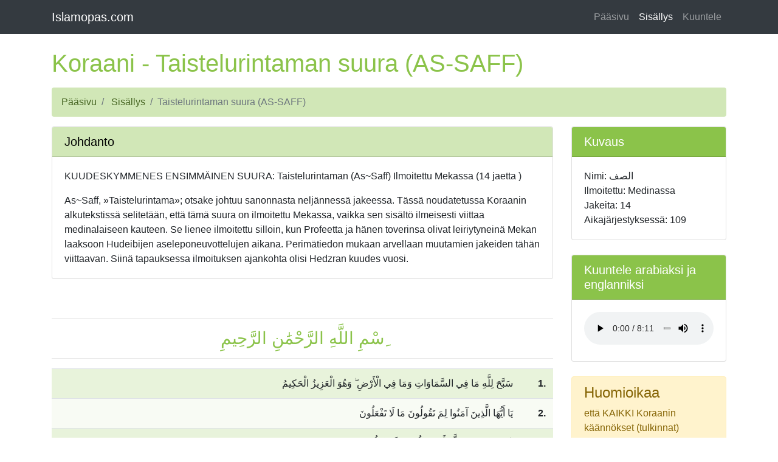

--- FILE ---
content_type: text/html; charset=utf-8
request_url: https://www.islamopas.com/koraani/061-ar.htm
body_size: 4238
content:
<!DOCTYPE html>
<html lang="fi">
<head>
  <meta charset="utf-8">
  <meta name="viewport" content="width=device-width, initial-scale=1, shrink-to-fit=no">
    <meta name="description" content="Islam Koraani JUMALA ALLAH">
    <meta name="author" content="islamopas.com">
    <title>Koraani: Taistelurintaman suura (AS-SAFF)</title>
  <!-- Bootstrap core CSS -->
  <link href="vendor/bootstrap/css/bootstrap.min.css" rel="stylesheet" media="screen">
      <!-- Custom styles for this template -->
  <link href="css/w3-theme-light-green.css" rel="stylesheet" media="screen">
  <link href="css/print.css" rel="stylesheet" media="print">
</head>
<body>

	
	  <!-- Navigation -->
  <nav class="navbar navbar-expand-lg navbar-dark bg-dark fixed-top">
    <!-- fixed-top -->
    <div class="container">
      <a class="navbar-brand" href="http://islamopas.com">Islamopas.com</a> <button class=
      "navbar-toggler navbar-toggler-right" type="button" data-toggle="collapse" data-target=
      "#navbarResponsive" aria-controls="navbarResponsive" aria-expanded="false" aria-label=
      "Toggle navigation"><span class="navbar-toggler-icon">&nbsp;</span></button>
      <div class="collapse navbar-collapse" id="navbarResponsive">
        <ul class="navbar-nav ml-auto">
			<li class="nav-item ">
              <a class="nav-link " href="index.html">Pääsivu</a>  <!-- Koraani -->
            </li>
			<li class="nav-item active">
              <a class="nav-link" href="sisallys-ar-fi.htm">Sisällys</a>
            </li>
			<li class="nav-item">
              <a class="nav-link" href="https://www.islamopas.com/linkki" target="_blank">Kuuntele</a>
            </li>
        </ul>
      </div>
    </div>
  </nav>
	
	
 
  <!-- Page Content -->
  <div class="container">
  
	    <!-- Page Heading/Breadcrumbs -->
    <h1 class="mt-4 mb-3 w3-text-theme" id="header">Koraani - Taistelurintaman suura (AS-SAFF)</h1>
    <!-- hide on screens smaller than md -->
    <div id="breadcb">
      <ol class="breadcrumb w3-theme-l3">
	          <li class="breadcrumb-item d-none d-md-block">
          <a href="index.html" class="w3-text-white w3-hover-white">Pääsivu</a> <!-- Koraani -->
        </li>
        <li class="breadcrumb-item d-none d-md-block">
          <a href="sisallys-ar-fi.htm" class="w3-text-white w3-hover-white">Sisällys</a>
        </li>
        <li class="breadcrumb-item active w3-text-white d-none d-md-block">Taistelurintaman suura (AS-SAFF)</li>
      </ol>
    </div>
	
    <div class="row">
      
      <div class="col-lg-9 mb-4"><!-- Post Content Column -->
	  <div class="division"><!-- division -->
	  
     <!-- JOHDANTO Widget -->
        <div class="card mb-4">
          <h5 class="card-header w3-theme-l3">Johdanto</h5>
          <div class="card-body">
			<p class="card-text">KUUDESKYMMENES ENSIMMÄINEN SUURA: Taistelurintaman (As~Saff) Ilmoitettu Mekassa (14 jaetta )</p>
<p class="card-text">As~Saff, »Taistelurintama»; otsake johtuu sanonnasta neljännessä jakeessa. Tässä noudatetussa Koraanin alkutekstissä selitetään, että tämä suura on ilmoitettu Mekassa, vaikka sen sisältö ilmeisesti viittaa medinalaiseen kauteen. Se lienee ilmoitettu silloin, kun Profeetta ja hänen toverinsa olivat leiriytyneinä Mekan laaksoon Hudeibijen aseleponeuvottelujen aikana. Perimätiedon mukaan arvellaan muutamien jakeiden tähän viittaavan. Siinä tapauksessa ilmoituksen ajankohta olisi Hedzran kuudes vuosi.</p>

          </div>
		</div><!-- /JOHDANTO Widget -->
		<a name="start" id="start">&nbsp;</a>
		
        <hr>
        <div class="h3 w3-text-theme">
          <!-- Basmala -->
		  <div class="Quran text-center">ِسْمِ اللَّهِ الرَّحْمَٰنِ الرَّحِيمِ</div>
        </div>
        <hr>
		
		
        <div class="table-responsive">
          <table class="table table-striped table-success">
            <tbody>
              <!-- Sura Content -->
                <tr class="noprint">
    <td class="text-right">
      <div class="Quran"><a name="1" id="1">&nbsp;</a>
        سَبَّحَ لِلَّهِ مَا فِي السَّمَاوَاتِ وَمَا فِي الْأَرْضِ<span class="sign">&nbsp;ۖ</span> وَهُوَ الْعَزِيزُ الْحَكِيمُ

      </div>
    </td>
    <td class="text-right"><strong>1.</strong></td>
  </tr>
  <!-- Aya -->
  <tr class="noprint">
    <td class="text-right">
      <div class="Quran"><a name="2" id="2">&nbsp;</a>
        يَا أَيُّهَا الَّذِينَ آمَنُوا لِمَ تَقُولُونَ مَا لَا تَفْعَلُونَ

      </div>
    </td>
    <td class="text-right"><strong>2.</strong></td>
  </tr>
  <!-- Aya -->
  <tr class="noprint">
    <td class="text-right">
      <div class="Quran"><a name="3" id="3">&nbsp;</a>
        كَبُرَ مَقْتًا عِندَ اللَّهِ أَن تَقُولُوا مَا لَا تَفْعَلُونَ

      </div>
    </td>
    <td class="text-right"><strong>3.</strong></td>
  </tr>
  <!-- Aya -->
  <tr class="noprint">
    <td class="text-right">
      <div class="Quran"><a name="4" id="4">&nbsp;</a>
        إِنَّ اللَّهَ يُحِبُّ الَّذِينَ يُقَاتِلُونَ فِي سَبِيلِهِ صَفًّا كَأَنَّهُم بُنْيَانٌ مَّرْصُوصٌ

      </div>
    </td>
    <td class="text-right"><strong>4.</strong></td>
  </tr>
  <!-- Aya -->
  <tr class="noprint">
    <td class="text-right">
      <div class="Quran"><a name="5" id="5">&nbsp;</a>
        وَإِذْ قَالَ مُوسَىٰ لِقَوْمِهِ يَا قَوْمِ لِمَ تُؤْذُونَنِي وَقَد تَّعْلَمُونَ أَنِّي رَسُولُ اللَّهِ إِلَيْكُمْ<span class="sign">&nbsp;ۖ</span> فَلَمَّا زَاغُوا أَزَاغَ اللَّهُ قُلُوبَهُمْ<span class="sign">&nbsp;ۚ</span> وَاللَّهُ لَا يَهْدِي الْقَوْمَ الْفَاسِقِينَ

      </div>
    </td>
    <td class="text-right"><strong>5.</strong></td>
  </tr>
  <!-- Aya -->
  <tr class="noprint">
    <td class="text-right">
      <div class="Quran"><a name="6" id="6">&nbsp;</a>
        وَإِذْ قَالَ عِيسَى ابْنُ مَرْيَمَ يَا بَنِي إِسْرَائِيلَ إِنِّي رَسُولُ اللَّهِ إِلَيْكُم مُّصَدِّقًا لِّمَا بَيْنَ يَدَيَّ مِنَ التَّوْرَاةِ وَمُبَشِّرًا بِرَسُولٍ يَأْتِي مِن بَعْدِي اسْمُهُ أَحْمَدُ<span class="sign">&nbsp;ۖ</span> فَلَمَّا جَاءَهُم بِالْبَيِّنَاتِ قَالُوا هَٰذَا سِحْرٌ مُّبِينٌ

      </div>
    </td>
    <td class="text-right"><strong>6.</strong></td>
  </tr>
  <!-- Aya -->
  <tr class="noprint">
    <td class="text-right">
      <div class="Quran"><a name="7" id="7">&nbsp;</a>
        وَمَنْ أَظْلَمُ مِمَّنِ افْتَرَىٰ عَلَى اللَّهِ الْكَذِبَ وَهُوَ يُدْعَىٰ إِلَى الْإِسْلَامِ<span class="sign">&nbsp;ۚ</span> وَاللَّهُ لَا يَهْدِي الْقَوْمَ الظَّالِمِينَ

      </div>
    </td>
    <td class="text-right"><strong>7.</strong></td>
  </tr>
  <!-- Aya -->
  <tr class="noprint">
    <td class="text-right">
      <div class="Quran"><a name="8" id="8">&nbsp;</a>
        يُرِيدُونَ لِيُطْفِئُوا نُورَ اللَّهِ بِأَفْوَاهِهِمْ وَاللَّهُ مُتِمُّ نُورِهِ وَلَوْ كَرِهَ الْكَافِرُونَ

      </div>
    </td>
    <td class="text-right"><strong>8.</strong></td>
  </tr>
  <!-- Aya -->
  <tr class="noprint">
    <td class="text-right">
      <div class="Quran"><a name="9" id="9">&nbsp;</a>
        هُوَ الَّذِي أَرْسَلَ رَسُولَهُ بِالْهُدَىٰ وَدِينِ الْحَقِّ لِيُظْهِرَهُ عَلَى الدِّينِ كُلِّهِ وَلَوْ كَرِهَ الْمُشْرِكُونَ

      </div>
    </td>
    <td class="text-right"><strong>9.</strong></td>
  </tr>
  <!-- Aya -->
  <tr class="noprint">
    <td class="text-right">
      <div class="Quran"><a name="10" id="10">&nbsp;</a>
        يَا أَيُّهَا الَّذِينَ آمَنُوا هَلْ أَدُلُّكُمْ عَلَىٰ تِجَارَةٍ تُنجِيكُم مِّنْ عَذَابٍ أَلِيمٍ

      </div>
    </td>
    <td class="text-right"><strong>10.</strong></td>
  </tr>
  <!-- Aya -->
  <tr class="noprint">
    <td class="text-right">
      <div class="Quran"><a name="11" id="11">&nbsp;</a>
        تُؤْمِنُونَ بِاللَّهِ وَرَسُولِهِ وَتُجَاهِدُونَ فِي سَبِيلِ اللَّهِ بِأَمْوَالِكُمْ وَأَنفُسِكُمْ<span class="sign">&nbsp;ۚ</span> ذَٰلِكُمْ خَيْرٌ لَّكُمْ إِن كُنتُمْ تَعْلَمُونَ

      </div>
    </td>
    <td class="text-right"><strong>11.</strong></td>
  </tr>
  <!-- Aya -->
  <tr class="noprint">
    <td class="text-right">
      <div class="Quran"><a name="12" id="12">&nbsp;</a>
        يَغْفِرْ لَكُمْ ذُنُوبَكُمْ وَيُدْخِلْكُمْ جَنَّاتٍ تَجْرِي مِن تَحْتِهَا الْأَنْهَارُ وَمَسَاكِنَ طَيِّبَةً فِي جَنَّاتِ عَدْنٍ<span class="sign">&nbsp;ۚ</span> ذَٰلِكَ الْفَوْزُ الْعَظِيمُ

      </div>
    </td>
    <td class="text-right"><strong>12.</strong></td>
  </tr>
  <!-- Aya -->
  <tr class="noprint">
    <td class="text-right">
      <div class="Quran"><a name="13" id="13">&nbsp;</a>
        وَأُخْرَىٰ تُحِبُّونَهَا<span class="sign">&nbsp;ۖ</span> نَصْرٌ مِّنَ اللَّهِ وَفَتْحٌ قَرِيبٌ<span class="sign">&nbsp;ۗ</span> وَبَشِّرِ الْمُؤْمِنِينَ

      </div>
    </td>
    <td class="text-right"><strong>13.</strong></td>
  </tr>
  <!-- Aya -->
  <tr class="noprint">
    <td class="text-right">
      <div class="Quran"><a name="14" id="14">&nbsp;</a>
        يَا أَيُّهَا الَّذِينَ آمَنُوا كُونُوا أَنصَارَ اللَّهِ كَمَا قَالَ عِيسَى ابْنُ مَرْيَمَ لِلْحَوَارِيِّينَ مَنْ أَنصَارِي إِلَى اللَّهِ<span class="sign">&nbsp;ۖ</span> قَالَ الْحَوَارِيُّونَ نَحْنُ أَنصَارُ اللَّهِ<span class="sign">&nbsp;ۖ</span> فَآمَنَت طَّائِفَةٌ مِّن بَنِي إِسْرَائِيلَ وَكَفَرَت طَّائِفَةٌ<span class="sign">&nbsp;ۖ</span> فَأَيَّدْنَا الَّذِينَ آمَنُوا عَلَىٰ عَدُوِّهِمْ فَأَصْبَحُوا ظَاهِرِينَ

      </div>
    </td>
    <td class="text-right"><strong>14.</strong></td>
  </tr>
  <!-- Aya -->

            </tbody>
          </table>
        </div>
        <hr>
		 
		<!-- Pagination -->
        <ul class="pagination justify-content-center mb-4 noprint d-none d-lg-flex">
			<li class="page-item"><a class="page-link" href="060-ar.htm#start">&larr; Edellinen</a></li>
			<li class="page-item"><a class="page-link" href="062-ar.htm#start">Seuraava &rarr;</a></li>
         </ul><!-- /Pagination -->
		
      </div><!-- /division -->
	  </div><!-- /Post Content Column -->
	  
	  <!-- Sidebar Widgets Column -->
	 <!-- notes:to hide in lg and up use: d-lg-none, to hide on screens smaller than md: "d-none d-md-block"  -->
      <div class="col-lg-3 mb-4">
	  		  
        <!-- Itro Widget -->
        <div class="card mb-4">
          <h5 class="card-header w3-theme">Kuvaus</h5>
          <div class="card-body">
			
Nimi: الصف<br>
Ilmoitettu: Medinassa<br>
Jakeita: 14<br>
Aikajärjestyksessä: 109<br>			
          </div>
        </div>
		
		<!-- audio  ar  en-->
		<div class="card mb-4 noprint">
		<h5 class="card-header w3-theme">Kuuntele arabiaksi ja englanniksi</h5>
          <div class="card-body">
      <audio controls>
        <source src="https://download.quranicaudio.com/quran/muhammad_ayub_and_mikaal_waters/061.mp3">
      </audio>
	  </div>
		</div><!-- /audio ar en -->
		
	
		<!-- translation vs revelations   -->
		<div class="alert alert-warning">
		<h4 class="alert-heading">Huomioikaa </h4>
		että KAIKKI Koraanin käännökset (tulkinnat) väistämättä sisältävät virheitä. Alkuperäisellä kielellään (arabiaksi) Koraani on suoraa Allahin (JUMALAn) Puhetta ihmiskunnalle profeetta Muhammedin (rauha hänelle) välityksellä. Millään Koraanin käännöksellä ei enää ole tätä "virallista" ja täydellistä asemaa, vaikkakin se voi olla valtavan hyödyllinen aloittelevalle opiskelijalle, joka haluaa tietää lisää islamista.
		</div><!-- /translation vs revelations  -->
		
			  	<!-- toc    -->
		<div class="card mb-4 noprint">
        <div class="list-group" id="Sideb2">
          <a href="#" class="list-group-item w3-theme">Valitse kieli</a> 
		<a href="061.htm" class="list-group-item w3-theme-l3 w3-hover-white">Käännös suomeksi</a><a href="061-ar-fi.htm" class="list-group-item w3-theme-l3   w3-hover-white">Arabiaksi-suomeksi</a><a href="#" class="list-group-item w3-theme-l4">Alkuperäinen arabiaksi</a>	  
        </div>
		</div><!-- /toc  -->

		<!-- toc2    -->
		<div class="card mb-4 noprint">
        <div class="list-group">
		<a href="sisallys.htm" class="list-group-item w3-theme-l3   w3-hover-white">Sisällys</a> 
		<a href="index.htm" class="list-group-item w3-theme-l3   w3-hover-white">Pääsivu</a> <!-- Koraani -->   
        </div>
		</div><!-- /toc2  -->
		
				<!-- audio  ar-->
		<div class="card mb-4 noprint">
		<h5 class="card-header w3-theme">Kuuntele arabiaksi</h5>
          <div class="card-body">
      <audio controls>
        <source src="https://download.quranicaudio.com/qdc/abdul_baset/mujawwad/61.mp3">
      </audio>
	  </div>
		</div><!-- /audio ar -->
		
				<!-- Original text  -->
		<div class="card noprint" style="width: 100%;">
			<div class="card-body">
				<a href="061-ar.htm"><h5 class="card-title">Alkuperäinen arabiaksi</h5></a>
			</div>
			<a href="061-ar.htm#start"><img class="card-img-top" src="img/Holy1.jpg" alt="Lue"></a>
		</div><!-- /Original text  -->
		<br>
		
		<!-- Pagination -->					
		<div class="d-lg-none" style="width: 100%;">
        <ul class="pagination justify-content-center mb-4 noprint">
			<li class="page-item"><a class="page-link" href="060-ar.htm#start">&larr; Edellinen</a></li>
			<li class="page-item"><a class="page-link" href="062-ar.htm#start">Seuraava &rarr;</a></li>
         </ul><!-- /Pagination -->
		</div><!-- /Pagination -->
		
      </div>
	  
    </div><!-- /.row -->
  </div><!-- /.container -->
  
	
	  <!-- Footer -->
  <footer class="py-5 bg-dark">
    <div class="container">
      <p class="m-0 text-center text-white" id="copyright"></p>
      <script>
        var d = new Date();
        var vuosi = d.getFullYear();
        var text = 'Copyright © 2000-';
        document.getElementById("copyright").innerHTML = text+vuosi+ " islamopas.com" ;
      </script> <noscript>
      <p class="m-0 text-center text-white">Copyright © 2000-2099 www.islamopas.com</p></noscript>
    </div><!-- /.container -->
  </footer>
	

    <!-- Bootstrap core JavaScript -->
    <script src="vendor/jquery/jquery.min.js"></script>
    <script src="vendor/bootstrap/js/bootstrap.bundle.min.js"></script>
	
  </body>

</html>


--- FILE ---
content_type: text/css; charset=utf-8
request_url: https://www.islamopas.com/koraani/css/w3-theme-light-green.css
body_size: 123
content:
body {
  padding-top: 54px;
}

@media (min-width: 992px) {
  body {
    padding-top: 56px;
  }
}

.portfolio-item {
  margin-bottom: 30px;
}

.pagination {
  margin-bottom: 30px;
}

.w3-theme-l5 {color:#000 !important; background-color:#f8fbf4 !important}
.w3-theme-l4 {color:#000 !important; background-color:#e8f3db !important}
.w3-theme-l3 {color:#000 !important; background-color:#d1e7b7 !important}
.w3-theme-l2 {color:#000 !important; background-color:#b9db93 !important}
.w3-theme-l1 {color:#000 !important; background-color:#a2cf6f !important}
.w3-theme-d1 {color:#fff !important; background-color:#7eb63d !important}
.w3-theme-d2 {color:#fff !important; background-color:#70a236 !important}
.w3-theme-d3 {color:#fff !important; background-color:#628e2f !important}
.w3-theme-d4 {color:#fff !important; background-color:#547a29 !important}
.w3-theme-d5 {color:#fff !important; background-color:#466522 !important}

.w3-theme-light {color:#000 !important; background-color:#f8fbf4 !important}
.w3-theme-dark {color:#fff !important; background-color:#466522 !important}
.w3-theme-action {color:#fff !important; background-color:#466522 !important}

.w3-theme {color:#fff !important; background-color:#8bc34a !important}
.w3-text-theme {color:#8bc34a !important}
.w3-border-theme {border-color:#8bc34a !important}

.w3-hover-theme:hover {color:#fff !important; background-color:#8bc34a !important}
.w3-hover-text-theme:hover {color:#8bc34a !important}
.w3-hover-border-theme:hover {border-color:#8bc34a !important}

.w3-white,.w3-hover-white:hover{color:#000!important;background-color:#fff!important}

/*
custom styles
*/

a:link, a:visited {
color:#466522;
}


/*
Use even for change colour of even rows and use odd for change colour of odd rows
*/
.table-striped>tbody>tr:nth-child(odd)>td,
.table-striped>tbody>tr:nth-child(odd)>th {
  background-color: #e8f3db;
  /* color: white; */
}
.table-striped>tbody>tr:nth-child(even)>td,
.table-striped>tbody>tr:nth-child(even)>th {
  background-color: #f8fbf4;
  /* color: white; */
}

.Quran {
	direction:rtl;
}

audio {
	width:100%;
}



 /* dropmenu with css */
 /*
 .dropbtn {
  background-color: #4CAF50;
  color: white;
  padding: 12px;
  font-size: 12px;
  border: none;
  cursor: pointer;
}
*/



--- FILE ---
content_type: text/css; charset=utf-8
request_url: https://www.islamopas.com/koraani/css/print.css
body_size: 44
content:


body {
font-family: "Times New Roman", Times, serif;
line-height: 1.3;
}

h1, h2, h3, h4, h5, h6 {
font-family: Verdana, Arial, Helvetica, sans-serif;
color: #595959;
}

h1 {
font-size: 16pt;
}

h2 {
font-size: 14pt;
}

h3, h4, h5, h6 {
font-size: 11pt;
}

a:link, a:visited {
text-decoration: underline;
font-weight: bolder;
}

a img {
border: 1px solid #595959;
}

.hidden {
position: absolute;
top: -10000px;
left: 0;
width: 1px;
height: 1px;
overflow: hidden;
}

nav {
display: none;
}

.breadcrumb {
display: none;
}

.list-group {
display: none;
}



.ylos {
display: none;
}

.verse, .hadith  {
  width: 90%;
  margin: 1em auto 0.5em auto;
  font-size: 1em;
  color: #f00;
  text-align: center;
  }
  
.oikea {
	float: right;
}

.Quran {
	direction:rtl;
}

.noprint {
	display: none;
}




 
 /* 
 id="side-widget"
id="Sideb1"
 id="sura"
 overflow: visible !important;'
 
 body {
display: block; !important;
height:auto;
 overflow: visible !important;
}




table  {page-break-inside: auto;}
tr  {page-break-inside: avoid; page-break-after:auto}
div  {page-break-inside: avoid;}
 */